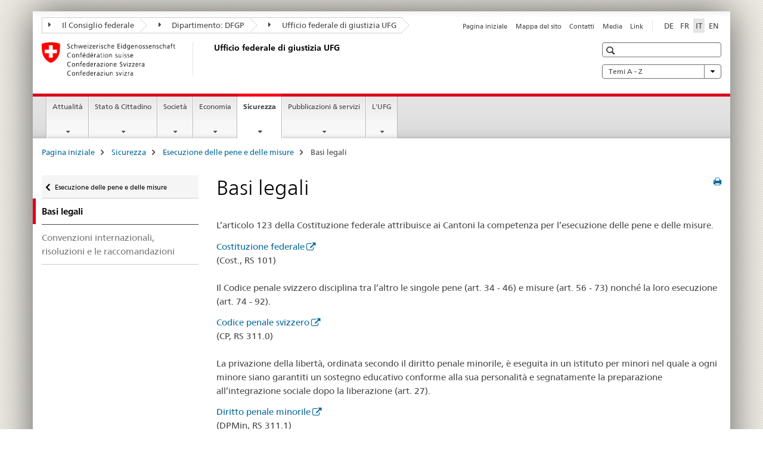

--- FILE ---
content_type: text/html;charset=utf-8
request_url: https://www.rhf.admin.ch/bj/it/home/sicherheit/smv/rechtsgrundlagen.html
body_size: 12965
content:

<!DOCTYPE HTML>
<!--[if lt IE 7 ]> <html lang="it" class="no-js ie6 oldie"> <![endif]-->
<!--[if IE 7 ]> <html lang="it" class="no-js ie7 oldie"> <![endif]-->
<!--[if IE 8 ]> <html lang="it" class="no-js ie8 oldie"> <![endif]-->
<!--[if IE 9 ]> <html lang="it" class="no-js ie9"> <![endif]-->
<!--[if gt IE 9 ]><!--><html lang="it" class="no-js no-ie"> <!--<![endif]-->


    
<head>
    
    


	
	
		<title>Basi legali</title>
	
	


<meta charset="utf-8" />
<meta http-equiv="X-UA-Compatible" content="IE=edge" />
<meta name="viewport" content="width=device-width, initial-scale=1.0" />
<meta http-equiv="cleartype" content="on" />


	<meta name="msapplication-TileColor" content="#ffffff"/>
	<meta name="msapplication-TileImage" content="/etc/designs/core/frontend/guidelines/img/ico/mstile-144x144.png"/>
	<meta name="msapplication-config" content="/etc/designs/core/frontend/guidelines/img/ico/browserconfig.xml"/>



	
	
		
	


	<meta name="keywords" content="Articolo" />




<meta name="language" content="it" />
<meta name="author" content="Ufficio federale di giustizia " />




	<!-- current page in other languages -->
	
		<link rel="alternate" type="text/html" href="/bj/de/home/sicherheit/smv/rechtsgrundlagen.html" hreflang="de" lang="de"/>
	
		<link rel="alternate" type="text/html" href="/bj/en/home/sicherheit/smv/rechtsgrundlagen.html" hreflang="en" lang="en"/>
	
		<link rel="alternate" type="text/html" href="/bj/it/home/sicherheit/smv/rechtsgrundlagen.html" hreflang="it" lang="it"/>
	
		<link rel="alternate" type="text/html" href="/bj/fr/home/sicherheit/smv/rechtsgrundlagen.html" hreflang="fr" lang="fr"/>
	




	<meta name="twitter:card" content="summary"/>
	
	
		<meta property="og:url" content="https://www.ejpd.admin.ch/bj/it/home/sicherheit/smv/rechtsgrundlagen.html"/>
	
	<meta property="og:type" content="article"/>
	
		<meta property="og:title" content="Basi legali"/>
	
	
	






    









	<!--style type="text/css" id="antiClickjack">body{display:none !important;}</style-->
	<script type="text/javascript">

		var styleElement = document.createElement('STYLE');
		styleElement.setAttribute('id', 'antiClickjack');
		styleElement.setAttribute('type', 'text/css');
		styleElement.innerHTML = 'body {display:none !important;}';
		document.getElementsByTagName('HEAD')[0].appendChild(styleElement);

		if (self === top) {
			var antiClickjack = document.getElementById("antiClickjack");
			antiClickjack.parentNode.removeChild(antiClickjack);
		} else {
			top.location = self.location;
		}
	</script>




<script src="/etc.clientlibs/clientlibs/granite/jquery.min.js"></script>
<script src="/etc.clientlibs/clientlibs/granite/utils.min.js"></script>



	<script>
		Granite.I18n.init({
			locale: "it",
			urlPrefix: "/libs/cq/i18n/dict."
		});
	</script>



	<link rel="stylesheet" href="/etc/designs/core/frontend/guidelines.min.css" type="text/css">

	<link rel="stylesheet" href="/etc/designs/core/frontend/modules.min.css" type="text/css">

	
	<link rel="shortcut icon" href="/etc/designs/core/frontend/guidelines/img/ico/favicon.ico">
	<link rel="apple-touch-icon" sizes="57x57" href="/etc/designs/core/frontend/guidelines/img/ico/apple-touch-icon-57x57.png"/>
	<link rel="apple-touch-icon" sizes="114x114" href="/etc/designs/core/frontend/guidelines/img/ico/apple-touch-icon-114x114.png"/>
	<link rel="apple-touch-icon" sizes="72x72" href="/etc/designs/core/frontend/guidelines/img/ico/apple-touch-icon-72x72.png"/>
	<link rel="apple-touch-icon" sizes="144x144" href="/etc/designs/core/frontend/guidelines/img/ico/apple-touch-icon-144x144.png"/>
	<link rel="apple-touch-icon" sizes="60x60" href="/etc/designs/core/frontend/guidelines/img/ico/apple-touch-icon-60x60.png"/>
	<link rel="apple-touch-icon" sizes="120x120" href="/etc/designs/core/frontend/guidelines/img/ico/apple-touch-icon-120x120.png"/>
	<link rel="apple-touch-icon" sizes="76x76" href="/etc/designs/core/frontend/guidelines/img/ico/apple-touch-icon-76x76.png"/>
	<link rel="icon" type="image/png" href="/etc/designs/core/frontend/guidelines/img/ico/favicon-96x96.png" sizes="96x96"/>
	<link rel="icon" type="image/png" href="/etc/designs/core/frontend/guidelines/img/ico/favicon-16x16.png" sizes="16x16"/>
	<link rel="icon" type="image/png" href="/etc/designs/core/frontend/guidelines/img/ico/favicon-32x32.png" sizes="32x32"/>







	<!--[if lt IE 9]>
		<script src="https://cdnjs.cloudflare.com/polyfill/v2/polyfill.js?version=4.8.0"></script>
	<![endif]-->



    



    
        

	

    

</head>


    

<body class="mod mod-layout   skin-layout-template-contentpagewide" data-glossary="/bj/it/home.glossaryjs.json">

<div class="mod mod-contentpage">
<ul class="access-keys" role="navigation">
    <li><a href="/bj/it/home.html" accesskey="0">Homepage</a></li>
    
    <li><a href="#main-navigation" accesskey="1">Main navigation</a></li>
    
    
    <li><a href="#content" accesskey="2">Content area</a></li>
    
    
    <li><a href="#site-map" accesskey="3">Sitemap</a></li>
    
    
    <li><a href="#search-field" accesskey="4">Search</a></li>
    
</ul>
</div>

<!-- begin: container -->
<div class="container container-main">

    


<header style="background-size: cover; background-image:" role="banner">
	

	<div class="clearfix">
		
			


	



	<nav class="navbar treecrumb pull-left">

		
		
			<h2 class="sr-only">Ufficio federale di giustizia UFG</h2>
		

		
			
				<ul class="nav navbar-nav">
				

						

						
						<li class="dropdown">
							
							
								
									<a id="federalAdministration-dropdown" href="#" aria-label="Il Consiglio federale" class="dropdown-toggle" data-toggle="dropdown"><span class="icon icon--right"></span> Il Consiglio federale</a>
								
								
							

							
								
								<ul class="dropdown-menu" role="menu" aria-labelledby="federalAdministration-dropdown">
									
										
										<li class="dropdown-header">
											
												
													<a href="http://www.admin.ch/" aria-label="Le autorità federali della Confederazione Svizzera" target="_blank" title="">Le autorità federali della Confederazione Svizzera</a>
												
												
											

											
											
												
													<ul>
														<li>
															
																
																
																
																	<a href="http://www.bk.admin.ch/" aria-label="CaF: Cancelleria federale" target="_blank" title=""> CaF: Cancelleria federale</a>
																
															
														</li>
													</ul>
												
											
												
													<ul>
														<li>
															
																
																
																
																	<a href="http://www.eda.admin.ch/" aria-label="DFAE: Dipartimento federale degli affari esteri" target="_blank" title=""> DFAE: Dipartimento federale degli affari esteri</a>
																
															
														</li>
													</ul>
												
											
												
													<ul>
														<li>
															
																
																
																
																	<a href="http://www.edi.admin.ch/" aria-label="DFI: Dipartimento federale dell&#39;interno" target="_blank" title=""> DFI: Dipartimento federale dell&#39;interno</a>
																
															
														</li>
													</ul>
												
											
												
													<ul>
														<li>
															
																
																
																
																	<a href="http://www.ejpd.admin.ch/" aria-label="DFGP: Dipartimento federale di giustizia e polizia" target="_blank" title=""> DFGP: Dipartimento federale di giustizia e polizia</a>
																
															
														</li>
													</ul>
												
											
												
													<ul>
														<li>
															
																
																
																
																	<a href="http://www.vbs.admin.ch/" aria-label="DDPS: Dipartimento federale della difesa, della protezione della popolazione e dello sport" target="_blank" title=""> DDPS: Dipartimento federale della difesa, della protezione della popolazione e dello sport</a>
																
															
														</li>
													</ul>
												
											
												
													<ul>
														<li>
															
																
																
																
																	<a href="http://www.efd.admin.ch/" aria-label="DFF: Dipartimento federale delle finanze" target="_blank" title=""> DFF: Dipartimento federale delle finanze</a>
																
															
														</li>
													</ul>
												
											
												
													<ul>
														<li>
															
																
																
																
																	<a href="https://www.wbf.admin.ch/" aria-label="DEFR: Dipartimento federale dell&#39;economia, della formazione e della ricerca" target="_blank" title=""> DEFR: Dipartimento federale dell&#39;economia, della formazione e della ricerca</a>
																
															
														</li>
													</ul>
												
											
												
													<ul>
														<li>
															
																
																
																
																	<a href="http://www.uvek.admin.ch/" aria-label="DATEC: Dipartimento federale dell&#39;ambiente, dei trasporti, dell&#39;energia e delle comunicazioni" target="_blank" title=""> DATEC: Dipartimento federale dell&#39;ambiente, dei trasporti, dell&#39;energia e delle comunicazioni</a>
																
															
														</li>
													</ul>
												
											
										</li>
									
								</ul>
							
						</li>
					

						

						
						<li class="dropdown">
							
							
								
									<a id="departement-dropdown" href="#" aria-label="Dipartimento: DFGP" class="dropdown-toggle" data-toggle="dropdown"><span class="icon icon--right"></span> Dipartimento: DFGP</a>
								
								
							

							
								
								<ul class="dropdown-menu" role="menu" aria-labelledby="departement-dropdown">
									
										
										<li class="dropdown-header">
											
												
													<a href="http://www.ejpd.admin.ch/" aria-label="DFGP: Dipartimento federale di giustizia e polizia" target="_blank" title="">DFGP: Dipartimento federale di giustizia e polizia</a>
												
												
											

											
											
												
													<ul>
														<li>
															
																
																
																
																	<a href="/bj/it/home.html" aria-label="UFG: Ufficio federale di giustizia" data-skipextcss="true" target="_blank"> UFG: Ufficio federale di giustizia</a>
																
															
														</li>
													</ul>
												
											
												
													<ul>
														<li>
															
																
																
																
																	<a href="http://www.fedpol.admin.ch/content/fedpol/it/home.html" aria-label="fedpol: Ufficio federale di polizia" target="_blank" title=""> fedpol: Ufficio federale di polizia</a>
																
															
														</li>
													</ul>
												
											
												
													<ul>
														<li>
															
																
																
																
																	<a href="https://www.sem.admin.ch/sem/it/home.html" aria-label="SEM: Segreteria di Stato della migrazione" target="_blank" title=""> SEM: Segreteria di Stato della migrazione</a>
																
															
														</li>
													</ul>
												
											
												
													<ul>
														<li>
															
																
																
																
																	<a href="http://www.esbk.admin.ch/content/esbk/it/home.html" aria-label="CFCG: Commissione federale delle case da gioco" target="_blank" title=""> CFCG: Commissione federale delle case da gioco</a>
																
															
														</li>
													</ul>
												
											
												
													<ul>
														<li>
															
																
																
																
																	<a href="http://www.eschk.admin.ch/content/eschk/it/home.html" aria-label="CAF: Commissione arbitrale federale per la gestione dei diritti d&#39;autore e dei diritti affini" target="_blank" title=""> CAF: Commissione arbitrale federale per la gestione dei diritti d&#39;autore e dei diritti affini</a>
																
															
														</li>
													</ul>
												
											
												
													<ul>
														<li>
															
																
																
																
																	<a href="http://www.nkvf.admin.ch/content/nkvf/it/home.html" aria-label="CNPT: Commissione nazionale per la prevenzione della tortura" target="_blank" title=""> CNPT: Commissione nazionale per la prevenzione della tortura</a>
																
															
														</li>
													</ul>
												
											
												
													<ul>
														<li>
															
																
																
																
																	<a href="http://www.ipi.ch/it.html" aria-label="IPI: Instituto Federale della Proprietà Intellettuale" target="_blank" title=""> IPI: Instituto Federale della Proprietà Intellettuale</a>
																
															
														</li>
													</ul>
												
											
												
													<ul>
														<li>
															
																
																
																
																	<a href="http://www.isdc.ch/it/" aria-label="ISDC: Istituto svizzero di diritto comparato" target="_blank" title=""> ISDC: Istituto svizzero di diritto comparato</a>
																
															
														</li>
													</ul>
												
											
												
													<ul>
														<li>
															
																
																
																
																	<a href="http://www.metas.ch/" aria-label="METAS: Istituto federale di metrologia" target="_blank" title=""> METAS: Istituto federale di metrologia</a>
																
															
														</li>
													</ul>
												
											
												
													<ul>
														<li>
															
																
																
																
																	<a href="https://www.rab-asr.ch/" aria-label="ASR: Autorità federale di sorveglianza dei revisori" target="_blank" title=""> ASR: Autorità federale di sorveglianza dei revisori</a>
																
															
														</li>
													</ul>
												
											
												
													<ul>
														<li>
															
																
																
																
																	<a href="http://www.isc-ejpd.admin.ch/content/isc/it/home.html" aria-label="CSI-DFGP: Centro servizi informatici" target="_blank" title=""> CSI-DFGP: Centro servizi informatici</a>
																
															
														</li>
													</ul>
												
											
												
													<ul>
														<li>
															
																
																
																
																	<a href="https://www.li.admin.ch/it/index.html" aria-label="Servizio Sorveglianza della corrispondenza postale e del traffico delle telecomunicazioni" target="_blank" title=""> Servizio Sorveglianza della corrispondenza postale e del traffico delle telecomunicazioni</a>
																
															
														</li>
													</ul>
												
											
										</li>
									
								</ul>
							
						</li>
					

						

						
						<li class="dropdown">
							
							
								
								
									<a id="federalOffice-dropdown" href="#" aria-label="Ufficio federale di giustizia UFG" class="dropdown-toggle"><span class="icon icon--right"></span> Ufficio federale di giustizia UFG</a>
								
							

							
						</li>
					
				</ul>
			
			
		
	</nav>




		

		
<!-- begin: metanav -->
<section class="nav-services clearfix">
	
	
		


	
	<h2>Basi legali</h2>

	

		
		

		<nav class="nav-lang">
			<ul>
				
					<li>
						
							
							
								<a href="/bj/de/home/sicherheit/smv/rechtsgrundlagen.html" lang="de" title="tedesco" aria-label="tedesco">DE</a>
							
							
						
					</li>
				
					<li>
						
							
							
								<a href="/bj/fr/home/sicherheit/smv/rechtsgrundlagen.html" lang="fr" title="francese" aria-label="francese">FR</a>
							
							
						
					</li>
				
					<li>
						
							
								<a class="active" lang="it" title="italiano selected" aria-label="italiano selected">IT</a>
							
							
							
						
					</li>
				
					<li>
						
							
							
								<a href="/bj/en/home/sicherheit/smv/rechtsgrundlagen.html" lang="en" title="inglese" aria-label="inglese">EN</a>
							
							
						
					</li>
				
			</ul>
		</nav>

	


		
		

    
        
            
            

                
                <h2 class="sr-only">Service navigation</h2>

                <nav class="nav-service">
                    <ul>
                        
                        
                            <li><a href="/bj/it/home.html" title="Pagina iniziale" aria-label="Pagina iniziale" data-skipextcss="true">Pagina iniziale</a></li>
                        
                            <li><a href="/bj/it/home/sitemap.html" title="Mappa del sito" aria-label="Mappa del sito" data-skipextcss="true">Mappa del sito</a></li>
                        
                            <li><a href="/bj/it/home/das-bj/kontakt.html" title="Contatti" aria-label="Contatti" data-skipextcss="true">Contatti</a></li>
                        
                            <li><a href="/bj/it/home/das-bj/kontakt/medienstelle.html" title="Media" aria-label="Media" data-skipextcss="true">Media</a></li>
                        
                            <li><a href="/bj/it/home/das-bj/links.html" title="Link" aria-label="Link" data-skipextcss="true">Link</a></li>
                        
                    </ul>
                </nav>

            
        
    


	
	
</section>
<!-- end: metanav -->

	</div>

	
		

	
	
		
<div class="mod mod-logo">
    
        
        
            
                <a href="/bj/it/home.html" class="brand  hidden-xs" id="logo" title="Pagina iniziale" aria-label="Pagina iniziale">
                    
                        
                            <img src="/bj/it/_jcr_content/logo/image.imagespooler.png/1591345453122/logo.png" alt="Ufficio federale di giustizia UFG"/>
                        
                        
                    
                    <h2 id="logo-desktop-departement">Ufficio federale di giustizia UFG
                    </h2>
                </a>
                
            
        
    
</div>

	


	

 	
		


	



	
	
		

<div class="mod mod-searchfield">

	
		

		
			

			<!-- begin: sitesearch desktop-->
			<div class="mod mod-searchfield global-search global-search-standard">
				<form action="/bj/it/home/suche.html" class="form-horizontal form-search pull-right">
					<h2 class="sr-only">Ricerca</h2>
					<label for="search-field" class="sr-only"></label>
					<input id="search-field" name="query" class="form-control search-field" type="text" placeholder=""/>
                    <button class="icon icon--search icon--before" tabindex="0" role="button">
                        <span class="sr-only"></span>
                    </button>
                    <button class="icon icon--close icon--after search-reset" tabindex="0" role="button"><span class="sr-only"></span></button>
					<div class="search-results">
						<div class="search-results-list"></div>
					</div>
				</form>
			</div>
			<!-- end: sitesearch desktop-->

		
	

</div>

	



	

	
		


	

<div class="mod mod-themes">
	

		<nav class="navbar yamm yamm--select ddl-to-modal">
			<h2 class="sr-only">Temi A - Z</h2>
			<ul>
				<!-- Init dropdown with the `pull-right` class if you want to have your Topics select on the right -->
				<li class="dropdown pull-right">
					<a href="#" class="dropdown-toggle" data-toggle="dropdown">
						Temi A - Z <span class="icon icon--bottom"></span>
					</a>
					<!-- begin: flyout -->
					<ul class="dropdown-menu">
						<li>
							<!-- The `yamm-content` can contain any kind of content like tab, table, list, article... -->
							<div class="yamm-content container-fluid">

								
								<div class="row">
									<div class="col-sm-12">
										<button class="yamm-close btn btn-link icon icon--after icon--close pull-right">
											Chiudi
										</button>
									</div>
								</div>

								
				                <ul class="nav nav-tabs">
				                	
				                	
				                		<li><a href="#mf_keywords_tab" data-toggle="tab" data-url="/bj/it/_jcr_content/themes.keywordsinit.html">Parole chiave</a></li>
				                	
				                	
				                </ul>

				                
				                <div class="tab-content">
								

								
								
									<div class="tab-pane" id="mf_keywords_tab"></div>
									<h2 class="sr-only visible-print-block">Parole chiave</h2>
								

								
								
								</div>
							</div>
						</li>
					</ul>
				</li>
			</ul>
		</nav>


</div>






	

 	


</header>



    


	
	
		

<div class="mod mod-mainnavigation">

	<!-- begin: mainnav -->
	<div class="nav-main yamm navbar" id="main-navigation">

		<h2 class="sr-only">
			Navigation
		</h2>

		
			


<!-- mobile mainnav buttonbar -->
 <section class="nav-mobile">
	<div class="table-row">
		<div class="nav-mobile-header">
			<div class="table-row">
				<span class="nav-mobile-logo">
					
						
						
							<img src="/etc/designs/core/frontend/guidelines/img/swiss.svg" onerror="this.onerror=null; this.src='/etc/designs/core/frontend/guidelines/img/swiss.png'" alt="Ufficio federale di giustizia "/>
						
					
				</span>
				<h2>
					<a href="/bj/it/home.html" title="Pagina iniziale" aria-label="Pagina iniziale">Ufficio federale di giustizia</a>
				</h2>
			</div>
		</div>
		<div class="table-cell dropdown">
			<a href="#" class="nav-mobile-menu dropdown-toggle" data-toggle="dropdown">
				<span class="icon icon--menu"></span>
			</a>
			<div class="drilldown dropdown-menu" role="menu">
				<div class="drilldown-container">
					<nav class="nav-page-list">
						
							<ul aria-controls="submenu">
								
									
									
										<li>
											
												
												
													<a href="/bj/it/home/aktuell.html">Attualità</a>
												
											
										</li>
									
								
							</ul>
						
							<ul aria-controls="submenu">
								
									
									
										<li>
											
												
												
													<a href="/bj/it/home/staat.html">Stato &amp; Cittadino</a>
												
											
										</li>
									
								
							</ul>
						
							<ul aria-controls="submenu">
								
									
									
										<li>
											
												
												
													<a href="/bj/it/home/gesellschaft.html">Società</a>
												
											
										</li>
									
								
							</ul>
						
							<ul aria-controls="submenu">
								
									
									
										<li>
											
												
												
													<a href="/bj/it/home/wirtschaft.html">Economia</a>
												
											
										</li>
									
								
							</ul>
						
							<ul aria-controls="submenu">
								
									
									
										<li>
											
												
												
													<a href="/bj/it/home/sicherheit.html">Sicurezza</a>
												
											
										</li>
									
								
							</ul>
						
							<ul aria-controls="submenu">
								
									
									
										<li>
											
												
												
													<a href="/bj/it/home/publiservice.html">Pubblicazioni &amp; servizi</a>
												
											
										</li>
									
								
							</ul>
						
							<ul aria-controls="submenu">
								
									
									
										<li>
											
												
												
													<a href="/bj/it/home/das-bj.html">L&#39;UFG</a>
												
											
										</li>
									
								
							</ul>
						

						<button class="yamm-close-bottom" aria-label="Chiudere">
							<span class="icon icon--top" aria-hidden="true"></span>
						</button>
					</nav>
				</div>
			</div>
		</div>
		<div class="table-cell dropdown">
			<a href="#" class="nav-mobile-menu dropdown-toggle" data-toggle="dropdown">
				<span class="icon icon--search"></span>
			</a>
			<div class="dropdown-menu" role="menu">
				
				



	
		


<div class="mod mod-searchfield">

    
        <div class="mod mod-searchfield global-search global-search-mobile">
            <form action="/bj/it/home/suche.html" class="form  mod-searchfield-mobile" role="form">
                <h2 class="sr-only">Ricerca</h2>
                <label for="search-field-phone" class="sr-only">
                    
                </label>
                <input id="search-field-phone" name="query" class="search-input form-control" type="text" placeholder=""/>
                <button class="icon icon--search icon--before" tabindex="0" role="button">
                    <span class="sr-only"></span>
                </button>
                <button class="icon icon--close icon--after search-reset" tabindex="0" role="button"><span class="sr-only"></span></button>

                <div class="search-results">
                    <div class="search-results-list"></div>
                </div>
            </form>
        </div>
    

</div>

	
	


				
			</div>
		</div>
	</div>
</section>

		

		
		<ul class="nav navbar-nav" aria-controls="submenu">

			
			

				
                
				

				<li class="dropdown yamm-fw  ">
					
						
			      		
							<a href="/bj/it/home/aktuell.html" aria-label="Attualità" class="dropdown-toggle" data-toggle="dropdown" data-url="/bj/it/home/aktuell/_jcr_content/par.html">Attualità</a>
							
							<ul class="dropdown-menu" role="menu" aria-controls="submenu">
								<li>
									<div class="yamm-content container-fluid">
										<div class="row">
											<div class="col-sm-12">
												<button class="yamm-close btn btn-link icon icon--after icon--close pull-right">Chiudere</button>
											</div>
										</div>
										<div class="row">
											<div class="col-md-12 main-column">

											</div>
										</div>
										<br><br><br>
										<button class="yamm-close-bottom" aria-label="Chiudere"><span class="icon icon--top"></span></button>
									</div>
								</li>
							</ul>
						
					
				</li>
			

				
                
				

				<li class="dropdown yamm-fw  ">
					
						
			      		
							<a href="/bj/it/home/staat.html" aria-label="Stato &amp; Cittadino" class="dropdown-toggle" data-toggle="dropdown" data-url="/bj/it/home/staat/_jcr_content/par.html">Stato &amp; Cittadino</a>
							
							<ul class="dropdown-menu" role="menu" aria-controls="submenu">
								<li>
									<div class="yamm-content container-fluid">
										<div class="row">
											<div class="col-sm-12">
												<button class="yamm-close btn btn-link icon icon--after icon--close pull-right">Chiudere</button>
											</div>
										</div>
										<div class="row">
											<div class="col-md-12 main-column">

											</div>
										</div>
										<br><br><br>
										<button class="yamm-close-bottom" aria-label="Chiudere"><span class="icon icon--top"></span></button>
									</div>
								</li>
							</ul>
						
					
				</li>
			

				
                
				

				<li class="dropdown yamm-fw  ">
					
						
			      		
							<a href="/bj/it/home/gesellschaft.html" aria-label="Società" class="dropdown-toggle" data-toggle="dropdown" data-url="/bj/it/home/gesellschaft/_jcr_content/par.html">Società</a>
							
							<ul class="dropdown-menu" role="menu" aria-controls="submenu">
								<li>
									<div class="yamm-content container-fluid">
										<div class="row">
											<div class="col-sm-12">
												<button class="yamm-close btn btn-link icon icon--after icon--close pull-right">Chiudere</button>
											</div>
										</div>
										<div class="row">
											<div class="col-md-12 main-column">

											</div>
										</div>
										<br><br><br>
										<button class="yamm-close-bottom" aria-label="Chiudere"><span class="icon icon--top"></span></button>
									</div>
								</li>
							</ul>
						
					
				</li>
			

				
                
				

				<li class="dropdown yamm-fw  ">
					
						
			      		
							<a href="/bj/it/home/wirtschaft.html" aria-label="Economia" class="dropdown-toggle" data-toggle="dropdown" data-url="/bj/it/home/wirtschaft/_jcr_content/par.html">Economia</a>
							
							<ul class="dropdown-menu" role="menu" aria-controls="submenu">
								<li>
									<div class="yamm-content container-fluid">
										<div class="row">
											<div class="col-sm-12">
												<button class="yamm-close btn btn-link icon icon--after icon--close pull-right">Chiudere</button>
											</div>
										</div>
										<div class="row">
											<div class="col-md-12 main-column">

											</div>
										</div>
										<br><br><br>
										<button class="yamm-close-bottom" aria-label="Chiudere"><span class="icon icon--top"></span></button>
									</div>
								</li>
							</ul>
						
					
				</li>
			

				
                
				

				<li class="dropdown yamm-fw  current">
					
						
			      		
							<a href="/bj/it/home/sicherheit.html" aria-label="Sicurezza" class="dropdown-toggle" data-toggle="dropdown" data-url="/bj/it/home/sicherheit/_jcr_content/par.html">Sicurezza<span class="sr-only">current page</span></a>
							
							<ul class="dropdown-menu" role="menu" aria-controls="submenu">
								<li>
									<div class="yamm-content container-fluid">
										<div class="row">
											<div class="col-sm-12">
												<button class="yamm-close btn btn-link icon icon--after icon--close pull-right">Chiudere</button>
											</div>
										</div>
										<div class="row">
											<div class="col-md-12 main-column">

											</div>
										</div>
										<br><br><br>
										<button class="yamm-close-bottom" aria-label="Chiudere"><span class="icon icon--top"></span></button>
									</div>
								</li>
							</ul>
						
					
				</li>
			

				
                
				

				<li class="dropdown yamm-fw  ">
					
						
			      		
							<a href="/bj/it/home/publiservice.html" aria-label="Pubblicazioni &amp; servizi" class="dropdown-toggle" data-toggle="dropdown" data-url="/bj/it/home/publiservice/_jcr_content/par.html">Pubblicazioni &amp; servizi</a>
							
							<ul class="dropdown-menu" role="menu" aria-controls="submenu">
								<li>
									<div class="yamm-content container-fluid">
										<div class="row">
											<div class="col-sm-12">
												<button class="yamm-close btn btn-link icon icon--after icon--close pull-right">Chiudere</button>
											</div>
										</div>
										<div class="row">
											<div class="col-md-12 main-column">

											</div>
										</div>
										<br><br><br>
										<button class="yamm-close-bottom" aria-label="Chiudere"><span class="icon icon--top"></span></button>
									</div>
								</li>
							</ul>
						
					
				</li>
			

				
                
				

				<li class="dropdown yamm-fw  ">
					
						
			      		
							<a href="/bj/it/home/das-bj.html" aria-label="L&#39;UFG" class="dropdown-toggle" data-toggle="dropdown" data-url="/bj/it/home/das-bj/_jcr_content/par.html">L&#39;UFG</a>
							
							<ul class="dropdown-menu" role="menu" aria-controls="submenu">
								<li>
									<div class="yamm-content container-fluid">
										<div class="row">
											<div class="col-sm-12">
												<button class="yamm-close btn btn-link icon icon--after icon--close pull-right">Chiudere</button>
											</div>
										</div>
										<div class="row">
											<div class="col-md-12 main-column">

											</div>
										</div>
										<br><br><br>
										<button class="yamm-close-bottom" aria-label="Chiudere"><span class="icon icon--top"></span></button>
									</div>
								</li>
							</ul>
						
					
				</li>
			
		</ul>
	</div>
</div>

	



    

<!-- begin: main -->
<div class="container-fluid hidden-xs">
	<div class="row">
		<div class="col-sm-12">
			
	


<div class="mod mod-breadcrumb">
	<h2 id="br1" class="sr-only">Breadcrumb</h2>
	<ol class="breadcrumb" role="menu" aria-labelledby="br1">
		
			<li><a href="/bj/it/home.html" title="Pagina iniziale" aria-label="Pagina iniziale">Pagina iniziale</a><span class="icon icon--greater"></span></li>
		
			<li><a href="/bj/it/home/sicherheit.html" title="Sicurezza" aria-label="Sicurezza">Sicurezza</a><span class="icon icon--greater"></span></li>
		
			<li><a href="/bj/it/home/sicherheit/smv.html" title="Esecuzione delle pene e delle misure" aria-label="Esecuzione delle pene e delle misure">Esecuzione delle pene e delle misure</a><span class="icon icon--greater"></span></li>
		
		<li class="active" role="presentation">Basi legali</li>
	</ol>
</div>

	
		</div>
	</div>
</div>



	
	
		<div class="container-fluid">
			

<div class="row">
	<div class="col-sm-4 col-md-3 drilldown">
		

<div class="mod mod-leftnavigation">

		<a href="#collapseSubNav" data-toggle="collapse" class="collapsed visible-xs">Unternavigation</a>
		<div class="drilldown-container">
			<nav class="nav-page-list">
				
					<a href="/bj/it/home/sicherheit/smv.html" class="icon icon--before icon--less visible-xs">Ritornare</a>

					<a href="/bj/it/home/sicherheit/smv.html" class="icon icon--before icon--less"><span class="sr-only">Ritornare </span>Esecuzione delle pene e delle misure</a>
				
				<ul>
					
						
							
								<li class="list-emphasis active">
									<span>Basi legali</span> <span class="sr-only"></span>
								</li>
							
							
						
					

					
					
					

					
						
							
							
								
									
									
										<li>
											<a href="/bj/it/home/sicherheit/smv/rechtsgrundlagen/international.html">Convenzioni internazionali, risoluzioni e le raccomandazioni</a>
										</li>
									
								
							
						
					
				</ul>
			</nav>
		</div>

</div>

	</div>
	<div class="col-sm-8 col-md-9 main-column main-content js-glossary-context" id="content">
    	

<div class="visible-xs visible-sm">
	<p><a href="#context-sidebar" class="icon icon--before icon--root">Navigazione</a></p>
</div>

<div class="contentHead">
	



<div class="mod mod-backtooverview">
	
</div>


	
	


	
	
		<a href="javascript:$.printPreview.printPreview()" onclick="" class="icon icon--before icon--print pull-right" title="Stampa la pagina"></a>
	




	
	

<div class="mod mod-contentpage">
    <h1 class="text-inline">Basi legali</h1>
</div>

</div>	












    <div class="multilist " id="id_7b015dc4da448a3af56da6b635aafb25-box">

        

        
            <p class="multilist-description ">L’articolo 123 della Costituzione federale attribuisce ai Cantoni la competenza per l’esecuzione delle pene e delle misure.</p>
        

        <div class="" id="id_7b015dc4da448a3af56da6b635aafb25-box-content">
            <ul class="list-unstyled ">
                
                    <li class="line">
                        
                        
                        
                        
                        <a data-no-replace class=" icon icon--after icon--external" href="https://www.fedlex.admin.ch/eli/cc/1999/404/it#a123" target="_blank" title="">Costituzione federale</a>
                        
                            <p>(Cost., RS 101)</p>
                        
                    </li>
                
            </ul>

            
        </div>

    </div>
    <link rel="stylesheet" href="/etc/designs/core/frontend/modules/multilist.min.css" type="text/css">
<script src="/etc/designs/core/frontend/modules/multilist.min.js"></script>


    <script type="text/javascript">
        $(document).ready(function () {
            Namics.multilist.init();
        });
    </script>










    <div class="multilist " id="id_80f0e6515f06d78ee55d1b6e62619826-box">

        
            <h3>
                
                    
                     
                
            </h3>
        

        
            <p class="multilist-description ">Il Codice penale svizzero disciplina tra l’altro le singole pene (art. 34 - 46) e misure (art. 56 - 73) nonché la loro esecuzione (art. 74 - 92). </p>
        

        <div class="" id="id_80f0e6515f06d78ee55d1b6e62619826-box-content">
            <ul class="list-unstyled ">
                
                    <li class="line">
                        
                        
                        
                        
                        <a data-no-replace class=" icon icon--after icon--external" href="https://www.fedlex.admin.ch/eli/cc/54/757_781_799/it" target="_blank" title="">Codice penale svizzero</a>
                        
                            <p>(CP, RS 311.0)</p>
                        
                    </li>
                
            </ul>

            
        </div>

    </div>
    

    <script type="text/javascript">
        $(document).ready(function () {
            Namics.multilist.init();
        });
    </script>










    <div class="multilist " id="id_43f6d551b19d68539d8371f3db0587e7-box">

        
            <h3>
                
                    
                     
                
            </h3>
        

        
            <p class="multilist-description ">La privazione della libertà, ordinata secondo il diritto penale minorile, è eseguita in un istituto per minori nel quale a ogni minore siano garantiti un sostegno educativo conforme alla sua personalità e segnatamente la preparazione all’integrazione sociale dopo la liberazione (art. 27).</p>
        

        <div class="" id="id_43f6d551b19d68539d8371f3db0587e7-box-content">
            <ul class="list-unstyled ">
                
                    <li class="line">
                        
                        
                        
                        
                        <a data-no-replace class=" icon icon--after icon--external" href="https://www.fedlex.admin.ch/eli/cc/2006/551/it" target="_blank" title="">Diritto penale minorile</a>
                        
                            <p>(DPMin, RS 311.1)</p>
                        
                    </li>
                
            </ul>

            
        </div>

    </div>
    

    <script type="text/javascript">
        $(document).ready(function () {
            Namics.multilist.init();
        });
    </script>










    <div class="multilist " id="id_39026cbc58f1a370234530b7e1a0458e-box">

        

        
            <p class="multilist-description ">La Confederazione può emanare prescrizioni in materia di esecuzione delle pene e delle misure e svolge un ruolo attivo, segnatamente versando sussidi di costruzione agli istituti d’esecuzione per adulti, giovani adulti e minori, nonché sussidi d’esercizio agli istituti d’educazione per minorenni e sussidi a progetti sperimentali. Le condizioni per il versamento di questi sussidi sono disciplinate nei seguenti atti normativi: </p>
        

        <div class="" id="id_39026cbc58f1a370234530b7e1a0458e-box-content">
            <ul class="list-unstyled ">
                
                    <li class="">
                        
                        
                        
                        
                        <a data-no-replace class=" icon icon--after icon--external" href="https://www.fedlex.admin.ch/eli/cc/1986/1934_1934_1934/it" target="_blank" title="">Legge federale del sulle prestazioni della Confederazione nel campo dell’esecuzione delle pene e delle misure</a>
                        
                            <p>(LPPM, RS 341) </p>
                        
                    </li>
                
                    <li class="">
                        
                        
                        
                        
                        <a data-no-replace class=" icon icon--after icon--external" href="https://www.fedlex.admin.ch/eli/cc/2007/862/it" target="_blank" title="">Ordinanza del sulle prestazioni della Confederazione nel campo dell’esecuzione delle pene e delle misure (OPPM) </a>
                        
                            <p>(OPPM, RS 341.1) </p>
                        
                    </li>
                
                    <li class="">
                        
                        
                        
                        
                        <a data-no-replace class=" icon icon--after icon--external" href="https://www.fedlex.admin.ch/eli/cc/2011/788/it" target="_blank" title="">Ordinanza del DFGP del sui sussidi di costruzione della Confederazione agli istituti per l’esecuzione delle pene e delle misure</a>
                        
                            <p>(RS 341.14)</p>
                        
                    </li>
                
                    <li class="line">
                        
                        
                        
                        
                        <a href="/dam/bj/it/data/sicherheit/smv/rechtsgrundlagen/beitragsrichtlinien.pdf.download.pdf/beitragsrichtlinien-i.pdf" title="Direttive sui sussidi" class="icon icon--before icon--pdf">Direttive sui sussidi<span class="text-dimmed"> (PDF, 282 kB, 01.01.2024)</span></a></a>
                        
                    </li>
                
            </ul>

            
        </div>

    </div>
    

    <script type="text/javascript">
        $(document).ready(function () {
            Namics.multilist.init();
        });
    </script>










    <div class="multilist " id="id_37bbdc3493ce3a146f1c5c1e3a3f30db-box">

        

        
            <p class="multilist-description ">L’esecuzione della carcerazione preliminare, della carcerazione in vista del rinvio coatto, della carcerazione cautelativa nonché dell’allontanamento e dell’espulsione è disciplinata nei seguenti atti normativi:</p>
        

        <div class="" id="id_37bbdc3493ce3a146f1c5c1e3a3f30db-box-content">
            <ul class="list-unstyled ">
                
                    <li class="">
                        
                        
                        
                        
                        <a data-no-replace class=" icon icon--after icon--external" href="https://www.fedlex.admin.ch/eli/cc/2007/758/it" target="_blank" title="">Legge federale sugli stranieri e la loro integrazione </a>
                        
                            <p>(LStrI, RS 142.20)</p>
                        
                    </li>
                
                    <li class="">
                        
                        
                        
                        
                        <a data-no-replace class=" icon icon--after icon--external" href="https://www.fedlex.admin.ch/eli/cc/1999/358/it" target="_blank" title="">Legge sull'asilo</a>
                        
                            <p>(LAsi, RS 142.31)</p>
                        
                    </li>
                
                    <li class="">
                        
                        
                        
                        
                        <a data-no-replace class=" icon icon--after icon--external" href="https://www.fedlex.admin.ch/eli/cc/1999/357/it" target="_blank" title="">Ordinanza concernente l'esecuzione dell'allontanamento e dell'espulsione di stranieri</a>
                        
                            <p>(OEAE, RS 142.281)</p>
                        
                    </li>
                
                    <li class="line">
                        
                        
                        
                        
                        <a data-no-replace class=" icon icon--after icon--external" href="https://www.fedlex.admin.ch/eli/cc/2014/522/it" target="_blank" title="">Ordinanza del DFGP sui sussidi di costruzione della Confederazione agli istituti per l'esecuzione delle misure coercitive di diritto degli stranieri</a>
                        
                            <p>(RS 142.281.3)</p>
                        
                    </li>
                
            </ul>

            
        </div>

    </div>
    

    <script type="text/javascript">
        $(document).ready(function () {
            Namics.multilist.init();
        });
    </script>










    <div class="multilist " id="id_448ccbb3ab62a2d3a2a1d34cacd17285-box">

        

        

        <div class="" id="id_448ccbb3ab62a2d3a2a1d34cacd17285-box-content">
            <ul class="list-unstyled ">
                
                    <li class="line">
                        
                        
                        
                        
                        <a data-no-replace class="" href="/bj/en/home/sicherheit/smv/rechtsgrundlagen/international.html">Convenzioni internazionali, risoluzioni e le raccomandazioni</a>
                        
                    </li>
                
                    <li class="line">
                        
                        
                        
                        
                        <a data-no-replace class=" icon icon--after icon--external" href="https://www.skjv.ch/it/esecuzione-delle-sanzioni-penali/la-soft-law-nellesecuzione-penale" target="_blank" title="">Soft law nell’esecuzione penale</a>
                        
                            <p>Panoramica del Centro svizzero di competenze in materia d’esecuzione di sanzioni penali CSCSP</p>
                        
                    </li>
                
            </ul>

            
        </div>

    </div>
    

    <script type="text/javascript">
        $(document).ready(function () {
            Namics.multilist.init();
        });
    </script>






    
        
    


		






<div class="mod mod-backtooverview">
	
</div>




<div class="clearfix">
	





	
	
	
		
	






	<p class="pull-left">
		
		

		
			<small>
				<span class="text-dimmed">Ultima modifica&nbsp;10.12.2025</span>
			</small>
		
	</p>


	
	


	<p class="pull-right">
		<small>
			
				<a href="#" class="icon icon--before icon--power hidden-print">
					Inizio pagina
				</a>
			
		</small>
	</p>
 
</div>


	
		


	

	
<div class="mod mod-socialshare">
	

	<div class="social-sharing" aria-labelledby="social_share">
		<label id="social_share" class="sr-only">Social share</label>
		
			<a href="#" aria-label="Facebook" data-analytics="facebook" onclick="window.open('https://www.facebook.com/sharer/sharer.php?u='+encodeURIComponent(location.href), 'share-dialog', 'width=626,height=436'); return false;">
				<img src="/etc/designs/core/frontend/guidelines/img/FB-f-Logo__blue_29.png" width="16px" height="16px" alt="">
			</a>
		
		
		
			<a href="#" aria-label="Twitter" data-analytics="twitter" onclick="window.open('http://twitter.com/share?text='+encodeURIComponent('Basi legali')+'&url='+encodeURIComponent(location.href), 'share-dialog', 'width=626,height=436'); return false;">
				<img src="/etc/designs/core/frontend/guidelines/img/Twitter_logo_blue.png" width="16px" height="16px" alt="">
			</a>
		

		
			<a href="#" aria-label="Xing" data-analytics="xing" onclick="window.open('https://www.xing.com/spi/shares/new?url='+encodeURIComponent(location.href), 'share-dialog', 'width=600,height=450'); return false;">
				<img src="/etc/designs/core/frontend/assets/img/ico-xing.png" width="16px" height="16px" alt=""/>
			</a>
		

		
			<a href="#" aria-label="LinkedIn" data-analytics="linkedin" onclick="window.open('https://www.linkedin.com/shareArticle?mini=true&url='+encodeURIComponent(location.href), 'share-dialog', 'width=600,height=450'); return false;">
				<img src="/etc/designs/core/frontend/assets/img/ico-linkedin.png" width="16px" height="16px" alt=""/>
			</a>
		
	</div>
</div>

	
	

	

    </div>

</div>

		</div>
	

<!-- end: main -->


    <span class="visible-print">https://www.ejpd.admin.ch/content/bj/it/home/sicherheit/smv/rechtsgrundlagen.html</span>

    
<footer role="contentinfo">
	<h2 class="sr-only">Footer</h2>

  

  
	<a name="context-sidebar"></a>
  

  
  

  	

    
        
            <div class="container-fluid footer-service">
                <h3>Ufficio federale di giustizia </h3>
                <nav>
                    <ul>
                        
                        
                            <li><a href="/bj/it/home.html" title="Pagina iniziale" aria-label="Pagina iniziale">Pagina iniziale</a></li>
                        
                            <li><a href="/bj/it/home/sitemap.html" title="Mappa del sito" aria-label="Mappa del sito">Mappa del sito</a></li>
                        
                            <li><a href="/bj/it/home/das-bj/kontakt.html" title="Contatti" aria-label="Contatti">Contatti</a></li>
                        
                            <li><a href="/bj/it/home/das-bj/kontakt/medienstelle.html" title="Media" aria-label="Media">Media</a></li>
                        
                            <li><a href="/bj/it/home/das-bj/links.html" title="Link" aria-label="Link">Link</a></li>
                        
                    </ul>
                </nav>
            </div>
        
    



	

    	
			
			
				
					
<div class="site-map">
	<h2 class="sr-only">Footer</h2>

	<a href="#site-map" data-target="#site-map" data-toggle="collapse" class="site-map-toggle collapsed">Sitemap</a>

	<div class="container-fluid" id="site-map">
		<div class="col-sm-6 col-md-3">
			


<div class="mod mod-linklist">
	
	



	
		
		
			
				
					
						
					
					
				

				
					
					
						<h3>Attualità</h3>
					
				

			
			
			
				
				
					<ul class="list-unstyled">
						
							<li>
								
									
										<a href="/bj/it/home/aktuell/mm.html" title="Comunicati" aria-label="Comunicati" data-skipextcss="true">Comunicati</a>
									
									
								
							</li>
						
							<li>
								
									
										<a href="/bj/it/home/aktuell/richtigstellungen.html" title="Precisazioni" aria-label="Precisazioni" data-skipextcss="true">Precisazioni</a>
									
									
								
							</li>
						
							<li>
								
									
										<a href="/bj/it/home/aktuell/reden.html" title="Discorsi &amp; Interviste" aria-label="Discorsi &amp; Interviste" data-skipextcss="true">Discorsi &amp; Interviste</a>
									
									
								
							</li>
						
							<li>
								
									
										<a href="/bj/it/home/aktuell/veranstaltungen.html" title="Manifestazioni" aria-label="Manifestazioni" data-skipextcss="true">Manifestazioni</a>
									
									
								
							</li>
						
					</ul>
				
			
			
		
	



	
</div>

		</div>
		<div class="col-sm-6 col-md-3">
			


<div class="mod mod-linklist">
	
	



	
		
		
			
				
					
						
					
					
				

				
					
					
						<h3>Stato &amp; Cittadino</h3>
					
				

			
			
			
				
				
					<ul class="list-unstyled">
						
							<li>
								
									
										<a href="/bj/it/home/staat/legistik.html" title="Legistica" aria-label="Legistica" data-skipextcss="true">Legistica</a>
									
									
								
							</li>
						
							<li>
								
									
										<a href="/bj/it/home/staat/evaluation.html" title="Verifiche dell'efficacia/valutazioni" aria-label="Verifiche dell'efficacia/valutazioni" data-skipextcss="true">Verifiche dell'efficacia/valutazioni</a>
									
									
								
							</li>
						
							<li>
								
									
										<a href="/bj/it/home/staat/rechtsinformatik.html" title="Informatica giuridica" aria-label="Informatica giuridica" data-skipextcss="true">Informatica giuridica</a>
									
									
								
							</li>
						
							<li>
								
									
										<a href="/bj/it/home/staat/foederalismus.html" title="Federalismo" aria-label="Federalismo" data-skipextcss="true">Federalismo</a>
									
									
								
							</li>
						
							<li>
								
									
										<a href="/bj/it/home/staat/juradossier.html" title="Soluzione della questione giurassiana" aria-label="Soluzione della questione giurassiana" data-skipextcss="true">Soluzione della questione giurassiana</a>
									
									
								
							</li>
						
							<li>
								
									
										<a href="/bj/it/home/staat/europarecht.html" title="Diritto europeo" aria-label="Diritto europeo" data-skipextcss="true">Diritto europeo</a>
									
									
								
							</li>
						
							<li>
								
									
										<a href="/bj/it/home/staat/paket-schweiz-eu.html" title="Pacchetto Svizzera-UE" aria-label="Pacchetto Svizzera-UE" data-skipextcss="true">Pacchetto Svizzera-UE</a>
									
									
								
							</li>
						
							<li>
								
									
										<a href="/bj/it/home/staat/voelkerrecht.html" title="Diritto internazionale pubblico" aria-label="Diritto internazionale pubblico" data-skipextcss="true">Diritto internazionale pubblico</a>
									
									
								
							</li>
						
							<li>
								
									
										<a href="/bj/it/home/staat/menschenrechte.html" title="Diritti dell&rsquo;uomo" aria-label="Diritti dell&rsquo;uomo" data-skipextcss="true">Diritti dell&rsquo;uomo</a>
									
									
								
							</li>
						
							<li>
								
									
										<a href="/bj/it/home/staat/informationsrecht.html" title="Accesso a documenti ufficiali" aria-label="Accesso a documenti ufficiali" data-skipextcss="true">Accesso a documenti ufficiali</a>
									
									
								
							</li>
						
							<li>
								
									
										<a href="/bj/it/home/staat/religionsfragen.html" title="Questioni religiose" aria-label="Questioni religiose" data-skipextcss="true">Questioni religiose</a>
									
									
								
							</li>
						
							<li>
								
									
										<a href="/bj/it/home/staat/oeffentliches-verfahrensrecht.html" title="Diritto procedurale pubblico e organizzazione della giustizia" aria-label="Diritto procedurale pubblico e organizzazione della giustizia" data-skipextcss="true">Diritto procedurale pubblico e organizzazione della giustizia</a>
									
									
								
							</li>
						
							<li>
								
									
										<a href="/bj/it/home/staat/datenschutz.html" title="Protezione dei dati" aria-label="Protezione dei dati" data-skipextcss="true">Protezione dei dati</a>
									
									
								
							</li>
						
							<li>
								
									
										<a href="/bj/it/home/staat/coronavirus.html" title="Coronavirus e giustizia" aria-label="Coronavirus e giustizia" data-skipextcss="true">Coronavirus e giustizia</a>
									
									
								
							</li>
						
							<li>
								
									
										<a href="/bj/it/home/staat/gesetzgebung.html" title="Progetti di legislazione in corso" aria-label="Progetti di legislazione in corso" data-skipextcss="true">Progetti di legislazione in corso</a>
									
									
								
							</li>
						
					</ul>
				
			
			
		
	



	
</div>

		</div>
		<div class="col-sm-6 col-md-3">
			


<div class="mod mod-linklist">
	
	



	
		
		
			
				
					
						
					
					
				

				
					
					
						<h3>Società</h3>
					
				

			
			
			
				
				
					<ul class="list-unstyled">
						
							<li>
								
									
										<a href="/bj/it/home/gesellschaft/zivilstand.html" title="Stato civile" aria-label="Stato civile" data-skipextcss="true">Stato civile</a>
									
									
								
							</li>
						
							<li>
								
									
										<a href="/bj/it/home/gesellschaft/sonderzeichen-namen.html" title="Caratteri speciali nei nomi" aria-label="Caratteri speciali nei nomi" data-skipextcss="true">Caratteri speciali nei nomi</a>
									
									
								
							</li>
						
							<li>
								
									
										<a href="/bj/it/home/gesellschaft/adoption.html" title="Adozione internazionale" aria-label="Adozione internazionale" data-skipextcss="true">Adozione internazionale</a>
									
									
								
							</li>
						
							<li>
								
									
										<a href="/bj/it/home/gesellschaft/alimente.html" title="Obbligazioni alimentari internazionali" aria-label="Obbligazioni alimentari internazionali" data-skipextcss="true">Obbligazioni alimentari internazionali</a>
									
									
								
							</li>
						
							<li>
								
									
										<a href="/bj/it/home/gesellschaft/kindesentfuehrung.html" title="Rapimento internazionale di minori - esercizio del diritto di visita" aria-label="Rapimento internazionale di minori - esercizio del diritto di visita" data-skipextcss="true">Rapimento internazionale di minori - esercizio del diritto di visita</a>
									
									
								
							</li>
						
							<li>
								
									
										<a href="/bj/it/home/gesellschaft/kinderschutz.html" title="Protezione internazionale dei minori" aria-label="Protezione internazionale dei minori" data-skipextcss="true">Protezione internazionale dei minori</a>
									
									
								
							</li>
						
							<li>
								
									
										<a href="/bj/it/home/gesellschaft/erwachsenenschutz.html" title="Protezione internazionale degli adulti" aria-label="Protezione internazionale degli adulti" data-skipextcss="true">Protezione internazionale degli adulti</a>
									
									
								
							</li>
						
							<li>
								
									
										<a href="/bj/it/home/gesellschaft/opferhilfe.html" title="Aiuto alle vittime" aria-label="Aiuto alle vittime" data-skipextcss="true">Aiuto alle vittime</a>
									
									
								
							</li>
						
							<li>
								
									
										<a href="/bj/it/home/gesellschaft/haeusliche-gewalt.html" title="Violenza domestica" aria-label="Violenza domestica" data-skipextcss="true">Violenza domestica</a>
									
									
								
							</li>
						
							<li>
								
									
										<a href="/bj/it/home/gesellschaft/fszm.html" title="Vittime di misure coercitive a scopo assistenziale" aria-label="Vittime di misure coercitive a scopo assistenziale" data-skipextcss="true">Vittime di misure coercitive a scopo assistenziale</a>
									
									
								
							</li>
						
							<li>
								
									
										<a href="/bj/it/home/gesellschaft/gleichstellung.html" title="Parit&agrave; di genere e protezione dalla discriminazione" aria-label="Parit&agrave; di genere e protezione dalla discriminazione" data-skipextcss="true">Parit&agrave; di genere e protezione dalla discriminazione</a>
									
									
								
							</li>
						
							<li>
								
									
										<a href="/bj/it/home/gesellschaft/gesetzgebung.html" title="Progetti di legislazione in corso" aria-label="Progetti di legislazione in corso" data-skipextcss="true">Progetti di legislazione in corso</a>
									
									
								
							</li>
						
					</ul>
				
			
			
		
	



	
</div>

		</div>
		<div class="col-sm-6 col-md-3">
			


<div class="mod mod-linklist">
	
	



	
		
		
			
				
					
						
					
					
				

				
					
					
						<h3>Economia</h3>
					
				

			
			
			
				
				
					<ul class="list-unstyled">
						
							<li>
								
									
										<a href="/bj/it/home/wirtschaft/handelsregister.html" title="Registro di commercio, Zefix&reg; e Regix" aria-label="Registro di commercio, Zefix&reg; e Regix" data-skipextcss="true">Registro di commercio, Zefix&reg; e Regix</a>
									
									
								
							</li>
						
							<li>
								
									
										<a href="/bj/it/home/wirtschaft/schkg.html" title="Esecuzione e fallimento" aria-label="Esecuzione e fallimento" data-skipextcss="true">Esecuzione e fallimento</a>
									
									
								
							</li>
						
							<li>
								
									
										<a href="/bj/it/home/wirtschaft/grundbuch.html" title="Registro fondiario e registro del naviglio" aria-label="Registro fondiario e registro del naviglio" data-skipextcss="true">Registro fondiario e registro del naviglio</a>
									
									
								
							</li>
						
							<li>
								
									
										<a href="/bj/it/home/wirtschaft/agrarrecht.html" title="Diritto agrario" aria-label="Diritto agrario" data-skipextcss="true">Diritto agrario</a>
									
									
								
							</li>
						
							<li>
								
									
										<a href="/bj/it/home/wirtschaft/grundstueckerwerb.html" title="Acquisto di fondi da parte di persone all'estero" aria-label="Acquisto di fondi da parte di persone all'estero" data-skipextcss="true">Acquisto di fondi da parte di persone all'estero</a>
									
									
								
							</li>
						
							<li>
								
									
										<a href="/bj/it/home/wirtschaft/privatrecht.html" title="Diritto internazionale privato" aria-label="Diritto internazionale privato" data-skipextcss="true">Diritto internazionale privato</a>
									
									
								
							</li>
						
							<li>
								
									
										<a href="/bj/it/home/wirtschaft/fallubs.html" title="Caso UBS" aria-label="Caso UBS" data-skipextcss="true">Caso UBS</a>
									
									
								
							</li>
						
							<li>
								
									
										<a href="/bj/it/home/wirtschaft/geldspiele.html" title="Giochi in denaro" aria-label="Giochi in denaro" data-skipextcss="true">Giochi in denaro</a>
									
									
								
							</li>
						
							<li>
								
									
										<a href="/bj/it/home/wirtschaft/e-beurkundungen.html" title="Digitalizzazione degli atti pubblici" aria-label="Digitalizzazione degli atti pubblici" data-skipextcss="true">Digitalizzazione degli atti pubblici</a>
									
									
								
							</li>
						
							<li>
								
									
										<a href="/bj/it/home/wirtschaft/beurkundungsverfahren.html" title="Procedura dell&rsquo;atto pubblico unitaria in Svizzera" aria-label="Procedura dell&rsquo;atto pubblico unitaria in Svizzera" data-skipextcss="true">Procedura dell&rsquo;atto pubblico unitaria in Svizzera</a>
									
									
								
							</li>
						
							<li>
								
									
										<a href="/bj/it/home/wirtschaft/anwaltsrecht.html" title="Legge sugli avvocati" aria-label="Legge sugli avvocati" data-skipextcss="true">Legge sugli avvocati</a>
									
									
								
							</li>
						
							<li>
								
									
										<a href="/bj/it/home/wirtschaft/gesetzgebung.html" title="Progetti di legislazione in corso" aria-label="Progetti di legislazione in corso" data-skipextcss="true">Progetti di legislazione in corso</a>
									
									
								
							</li>
						
					</ul>
				
			
			
		
	



	
</div>

		</div>
		<div class="col-sm-6 col-md-3">
			


<div class="mod mod-linklist">
	
	



	
		
		
			
				
					
						
					
					
				

				
					
					
						<h3>Sicurezza</h3>
					
				

			
			
			
				
				
					<ul class="list-unstyled">
						
							<li>
								
									
										<a href="/bj/it/home/sicherheit/rechtshilfe.html" title="Assistenza giudiziaria internazionale" aria-label="Assistenza giudiziaria internazionale" data-skipextcss="true">Assistenza giudiziaria internazionale</a>
									
									
								
							</li>
						
							<li>
								
									
										<a href="/bj/it/home/sicherheit/smv.html" title="Esecuzione delle pene e delle misure" aria-label="Esecuzione delle pene e delle misure" data-skipextcss="true">Esecuzione delle pene e delle misure</a>
									
									
								
							</li>
						
							<li>
								
									
										<a href="/bj/it/home/sicherheit/schengen-dublin.html" title="Schengen/Dublino" aria-label="Schengen/Dublino" data-skipextcss="true">Schengen/Dublino</a>
									
									
								
							</li>
						
							<li>
								
									
										<a href="/bj/it/home/sicherheit/greco.html" title="Corruzione (GRECO)" aria-label="Corruzione (GRECO)" data-skipextcss="true">Corruzione (GRECO)</a>
									
									
								
							</li>
						
							<li>
								
									
										<a href="/bj/it/home/sicherheit/gesetzgebung.html" title="Progetti di legislazione in corso" aria-label="Progetti di legislazione in corso" data-skipextcss="true">Progetti di legislazione in corso</a>
									
									
								
							</li>
						
					</ul>
				
			
			
		
	



	
</div>

		</div>
		<div class="col-sm-6 col-md-3">
			


<div class="mod mod-linklist">
	
	



	
		
		
			
				
					
						
					
					
				

				
					
					
						<h3>Pubblicazioni &amp; servizi</h3>
					
				

			
			
			
				
				
					<ul class="list-unstyled">
						
							<li>
								
									
										<a href="/bj/it/home/publiservice/publikationen.html" title="Rapporti, perizie e decisioni" aria-label="Rapporti, perizie e decisioni" data-skipextcss="true">Rapporti, perizie e decisioni</a>
									
									
								
							</li>
						
							<li>
								
									
										<a href="/bj/it/home/publiservice/strafregister.html" title="Casellario giudiziale" aria-label="Casellario giudiziale" data-skipextcss="true">Casellario giudiziale</a>
									
									
								
							</li>
						
							<li>
								
									
										<a href="/bj/it/home/publiservice/zivilprozessrecht.html" title="Diritto processuale civile" aria-label="Diritto processuale civile" data-skipextcss="true">Diritto processuale civile</a>
									
									
								
							</li>
						
							<li>
								
									
										<a href="/bj/it/home/publiservice/e-rechnungen.html" title="e-fattura" aria-label="e-fattura" data-skipextcss="true">e-fattura</a>
									
									
								
							</li>
						
					</ul>
				
			
			
		
	



	
</div>

		</div>
		<div class="col-sm-6 col-md-3">
			


<div class="mod mod-linklist">
	
	



	
		
		
			
				
					
						
					
					
				

				
					
					
						<h3>L&#39;UFG</h3>
					
				

			
			
			
				
				
					<ul class="list-unstyled">
						
							<li>
								
									
										<a href="/bj/it/home/das-bj/amt.html" title="L'Ufficio" aria-label="L'Ufficio" data-skipextcss="true">L'Ufficio</a>
									
									
								
							</li>
						
							<li>
								
									
										<a href="/bj/it/home/das-bj/direktor.html" title="Il direttore" aria-label="Il direttore" data-skipextcss="true">Il direttore</a>
									
									
								
							</li>
						
							<li>
								
									
										<a href="/bj/it/home/das-bj/auftrag.html" title="Mandato" aria-label="Mandato" data-skipextcss="true">Mandato</a>
									
									
								
							</li>
						
							<li>
								
									
										<a href="/bj/it/home/das-bj/organisation.html" title="Organizzazione" aria-label="Organizzazione" data-skipextcss="true">Organizzazione</a>
									
									
								
							</li>
						
							<li>
								
									
										<a href="/bj/it/home/das-bj/rechtsgrundlagen.html" title="Basi legali" aria-label="Basi legali" data-skipextcss="true">Basi legali</a>
									
									
								
							</li>
						
							<li>
								
									
										<a href="/bj/it/home/das-bj/stellenangebot.html" title="Offerte d'impiego" aria-label="Offerte d'impiego" data-skipextcss="true">Offerte d'impiego</a>
									
									
								
							</li>
						
							<li>
								
									
										<a href="/bj/it/home/das-bj/kontakt.html" title="Contatto" aria-label="Contatto" data-skipextcss="true">Contatto</a>
									
									
								
							</li>
						
							<li>
								
									
										<a href="/bj/it/home/das-bj/links.html" title="Link" aria-label="Link" data-skipextcss="true">Link</a>
									
									
								
							</li>
						
					</ul>
				
			
			
		
	



	
</div>

		</div>
		<div class="col-sm-6 col-md-3">
			


<div class="mod mod-linklist">
	
	



	
		
		
			
			
			
				
					
				
				
			
			
		
	



	
</div>

		</div>
	</div>
</div>
				
			
		
    


  	<div class="container-fluid">
  		
	


	
		
			
				<h3>Restare al corrente</h3>
			

			<nav class="links-social" aria-labelledby="social_media">
				<label id="social_media" class="sr-only">Social media links</label>
				<ul>
					
						<li><a href="https://www.linkedin.com/company/bundesamtfuerjustiz" class="icon icon--before  icon icon--before fa fa-linkedin" aria-label="LinkedIn" target="_blank" title="">LinkedIn</a></li>
					
						<li><a href="http://d-nsbc-p.admin.ch/NSBSubscriber/feeds/rss?lang=it&org-nr=403&topic=&keyword=&offer-nr=&catalogueElement=&kind=M&start_date=&end_date=" class="icon icon--before  icon icon--before icon--rss" aria-label="RSS" target="_blank" title="">RSS</a></li>
					
				</ul>
			</nav>
		
		
	



		
	

<div class="mod mod-cobranding">
    
        
            
        
        
    
</div>




  		<!-- begin: logo phone -->
		
			
			

	
		
<div class="mod mod-logo">
	
	
		
			<hr class="footer-line visible-xs">
			<img src="/bj/it/_jcr_content/logo/image.imagespooler.png/1591345453122/logo.png" class="visible-xs" alt="Ufficio federale di giustizia UFG"/>
		
		
	
	
</div>
	
	


			
		
	 	<!-- end: logo phone -->
  	</div>

    

<div class="footer-address">
	

	<span class="hidden-xs">Ufficio federale di giustizia </span>


	

	
		
			<nav class="pull-right">
				<ul>
					
						<li><a href="https://www.admin.ch/gov/it/pagina-iniziale/basi-legali.html" target="_blank" aria-label="Basi legali" title="">Basi legali</a></li>
					
				</ul>
			</nav>
		
		
	


</div>


  
  

</footer>        


    <div class="modal" id="nav_modal_rnd">
        <!-- modal -->
    </div>

</div>
<!-- end: container -->



<script src="/etc.clientlibs/clientlibs/granite/jquery/granite/csrf.min.js"></script>
<script src="/etc/clientlibs/granite/jquery/granite/csrf.min.js"></script>



	<script type="text/javascript" src="/etc/designs/core/frontend/modules.js"></script>





	





	<!-- [base64] -->





 
	




	<!-- Matomo -->
<script type="text/javascript">
  var _paq = window._paq || [];
  /* tracker methods like "setCustomDimension" should be called before "trackPageView" */
  _paq.push(['trackPageView']);
  _paq.push(['enableLinkTracking']);
  (function() {
    var u="https://analytics.bit.admin.ch/";
    _paq.push(['setTrackerUrl', u+'matomo.php']);
    _paq.push(['setSiteId', '117']);
    var d=document, g=d.createElement('script'), s=d.getElementsByTagName('script')[0];
    g.type='text/javascript'; g.async=true; g.defer=true; g.src=u+'matomo.js'; s.parentNode.insertBefore(g,s);
  })();
</script>
<!-- End Matomo Code -->





</body>

    

</html>


--- FILE ---
content_type: text/html;charset=utf-8
request_url: https://www.rhf.admin.ch/bj/it/home/gesellschaft/_jcr_content/par.html
body_size: 3292
content:

<div class="mod mod-sitemap">
<div class="row">
	
		
		
			
				<div class="col-sm-3">
					
					<h3>
						<a href="/bj/it/home/gesellschaft/zivilstand.html" title="Stato civile" aria-label="Stato civile">Stato civile</a></h3>
						
								<ul class="list-unstyled" aria-controls="submenu">
								
								
							<li><a href="/bj/it/home/gesellschaft/zivilstand/rechtsgrundlagen.html" title="Basi legali" aria-label="Basi legali">Basi legali</a></li>
						<li><a href="/bj/it/home/gesellschaft/zivilstand/weisungen.html" title="Direttive" aria-label="Direttive">Direttive</a></li>
						<li><a href="/bj/it/home/gesellschaft/zivilstand/merkblaetter.html" title="Promemoria" aria-label="Promemoria">Promemoria</a></li>
						<li><a href="/bj/it/home/gesellschaft/zivilstand/formulare.html" title="Formulari" aria-label="Formulari">Formulari</a></li>
						<li><a href="/bj/it/home/gesellschaft/zivilstand/faq.html" title="Domande frequenti" aria-label="Domande frequenti">Domande frequenti</a></li>
						<li><a href="/bj/it/home/gesellschaft/zivilstand/dokumentation.html" title="Documentazione" aria-label="Documentazione">Documentazione</a></li>
						<li><a href="/bj/it/home/gesellschaft/zivilstand/einwohnerkontrolle.html" title="Interfacce elettroniche per i servizi ai residenti" aria-label="Interfacce elettroniche per i servizi ai residenti">Interfacce elettroniche per i servizi ai residenti</a></li>
						<li><a href="/bj/it/home/gesellschaft/zivilstand/infostar.html" title="Infostar" aria-label="Infostar">Infostar</a></li>
						<li><a href="/bj/it/home/gesellschaft/zivilstand/spenderdatenregister.html" title="Registro dei donatori di sperma" aria-label="Registro dei donatori di sperma">Registro dei donatori di sperma</a></li>
						<li><a href="/bj/it/home/gesellschaft/zivilstand/zivilstandsbehoerden.html" title="CUG: Autorit&agrave; dello stato civile svizzere" aria-label="CUG: Autorit&agrave; dello stato civile svizzere">CUG: Autorit&agrave; dello stato civile svizzere</a></li>
						<li><a href="/bj/it/home/gesellschaft/zivilstand/dokumentenuebermittlung.html" title="Trasmissione dei documenti" aria-label="Trasmissione dei documenti">Trasmissione dei documenti</a></li>
						<li><a href="/bj/it/home/gesellschaft/zivilstand/vertretungen.html" title="CUG: Rappresentanze svizzere" aria-label="CUG: Rappresentanze svizzere">CUG: Rappresentanze svizzere</a></li>
						<li><a href="/bj/it/home/gesellschaft/zivilstand/zustaendigkeiten.html" title="Competenze e autorit&agrave;" aria-label="Competenze e autorit&agrave;">Competenze e autorit&agrave;</a></li>
						<li><a href="/bj/it/home/gesellschaft/zivilstand/kontakt.html" title="Contatto" aria-label="Contatto">Contatto</a></li>
							</ul>
                                <h3>
						<a href="/bj/it/home/gesellschaft/sonderzeichen-namen.html" title="Caratteri speciali nei nomi" aria-label="Caratteri speciali nei nomi">Caratteri speciali nei nomi</a></h3>
						<h3>
						<a href="/bj/it/home/gesellschaft/adoption.html" title="Adozione internazionale" aria-label="Adozione internazionale">Adozione internazionale</a></h3>
						
								<ul class="list-unstyled" aria-controls="submenu">
								
								
							<li><a href="/bj/it/home/gesellschaft/adoption/herkunftslaender.html" title="Paesi d&rsquo;origine" aria-label="Paesi d&rsquo;origine">Paesi d&rsquo;origine</a></li>
						<li><a href="/bj/it/home/gesellschaft/adoption/herkunftssuche.html" title="Informazioni circa i genitori biologici e i loro discendenti diretti o la persona adottata" aria-label="Informazioni circa i genitori biologici e i loro discendenti diretti o la persona adottata">Informazioni circa i genitori biologici e i loro discendenti diretti o la persona adottata</a></li>
						<li><a href="/bj/it/home/gesellschaft/adoption/illegale-adoptionen.html" title="Adozioni irregolari" aria-label="Adozioni irregolari">Adozioni irregolari</a></li>
						<li><a href="/bj/it/home/gesellschaft/adoption/haue.html" title="Cosa &egrave; la convenzione dell&rsquo;Aia sull&rsquo;adozione (CAA)?" aria-label="Cosa &egrave; la convenzione dell&rsquo;Aia sull&rsquo;adozione (CAA)?">Cosa &egrave; la convenzione dell&rsquo;Aia sull&rsquo;adozione (CAA)?</a></li>
						<li><a href="/bj/it/home/gesellschaft/adoption/weisungen.html" title="Direttive, circolari e prese di posizione" aria-label="Direttive, circolari e prese di posizione">Direttive, circolari e prese di posizione</a></li>
						<li><a href="/bj/it/home/gesellschaft/adoption/gebuehren.html" title="Emolumenti in materia di adozione internazionale" aria-label="Emolumenti in materia di adozione internazionale">Emolumenti in materia di adozione internazionale</a></li>
						<li><a href="/bj/it/home/gesellschaft/adoption/publikationen.html" title="Pubblicazioni" aria-label="Pubblicazioni">Pubblicazioni</a></li>
						<li><a href="/bj/it/home/gesellschaft/adoption/statistiken.html" title="Statistiche" aria-label="Statistiche">Statistiche</a></li>
						<li><a href="/bj/it/home/gesellschaft/adoption/links.html" title="Link" aria-label="Link">Link</a></li>
						<li><a href="/bj/it/home/gesellschaft/adoption/kantone.html" title="CUG: Autorit&agrave; centrali cantonali" aria-label="CUG: Autorit&agrave; centrali cantonali">CUG: Autorit&agrave; centrali cantonali</a></li>
                                </ul>
							
				</div>
			
				<div class="col-sm-3">
					
					<h3>
						<a href="/bj/it/home/gesellschaft/alimente.html" title="Obbligazioni alimentari internazionali" aria-label="Obbligazioni alimentari internazionali">Obbligazioni alimentari internazionali</a></h3>
						
								<ul class="list-unstyled" aria-controls="submenu">
								
								
							<li><a href="/bj/it/home/gesellschaft/alimente/rechtsgrundlagen.html" title="Basi legali  " aria-label="Basi legali  ">Basi legali  </a></li>
						<li><a href="/bj/it/home/gesellschaft/alimente/gesuchsunterlagen.html" title="Documenti e moduli" aria-label="Documenti e moduli">Documenti e moduli</a></li>
						<li><a href="/bj/it/home/gesellschaft/alimente/kantone.html" title="CUG: Cantoni" aria-label="CUG: Cantoni">CUG: Cantoni</a></li>
						<li><a href="/bj/it/home/gesellschaft/alimente/haue-2007.html" title="Convenzione dell&rsquo;Aia sui prestazioni alimentari e Protocollo del 2007" aria-label="Convenzione dell&rsquo;Aia sui prestazioni alimentari e Protocollo del 2007">Convenzione dell&rsquo;Aia sui prestazioni alimentari e Protocollo del 2007</a></li>
							</ul>
                                <h3>
						<a href="/bj/it/home/gesellschaft/kindesentfuehrung.html" title="Rapimento internazionale di minori - esercizio del diritto di visita" aria-label="Rapimento internazionale di minori - esercizio del diritto di visita">Rapimento internazionale di minori - esercizio del diritto di visita</a></h3>
						
								<ul class="list-unstyled" aria-controls="submenu">
								
								
							<li><a href="/bj/it/home/gesellschaft/kindesentfuehrung/rechtsgrundlagen.html" title="Basi legali" aria-label="Basi legali">Basi legali</a></li>
						<li><a href="/bj/it/home/gesellschaft/kindesentfuehrung/verfahren.html" title="Avvio di una procedura per la restituzione o per la tutela del diritto di visita" aria-label="Avvio di una procedura per la restituzione o per la tutela del diritto di visita">Avvio di una procedura per la restituzione o per la tutela del diritto di visita</a></li>
						<li><a href="/bj/it/home/gesellschaft/kindesentfuehrung/laenderhinweise.html" title="Indicazioni generali sulla procedura all&rsquo;estero" aria-label="Indicazioni generali sulla procedura all&rsquo;estero">Indicazioni generali sulla procedura all&rsquo;estero</a></li>
						<li><a href="/bj/it/home/gesellschaft/kindesentfuehrung/ueberpruefung-bg-kke.html" title="Valutazione della legge federale sul rapimento internazionale dei minori (LF- RMA) e del trattamento di casi di rapimento di minori da parte delle autorit&agrave; federali" aria-label="Valutazione della legge federale sul rapimento internazionale dei minori (LF- RMA) e del trattamento di casi di rapimento di minori da parte delle autorit&agrave; federali">Valutazione della legge federale sul rapimento internazionale dei minori (LF- RMA) e del trattamento di casi di rapimento di minori da parte delle autorit&agrave; federali</a></li>
						<li><a href="/bj/it/home/gesellschaft/kindesentfuehrung/kontaktformular.html" title="Modulo di contatto" aria-label="Modulo di contatto">Modulo di contatto</a></li>
							</ul>
                                <h3>
						<a href="/bj/it/home/gesellschaft/kinderschutz.html" title="Protezione internazionale dei minori" aria-label="Protezione internazionale dei minori">Protezione internazionale dei minori</a></h3>
						
								<ul class="list-unstyled" aria-controls="submenu">
								
								
							<li><a href="/bj/it/home/gesellschaft/kinderschutz/hksue.html" title="Convenzione 96" aria-label="Convenzione 96">Convenzione 96</a></li>
						<li><a href="/bj/it/home/gesellschaft/kinderschutz/platzierungen.html" title="Collocamento internazionale di minori" aria-label="Collocamento internazionale di minori">Collocamento internazionale di minori</a></li>
						<li><a href="/bj/it/home/gesellschaft/kinderschutz/rechtsgrundlagen.html" title="Altre basi legali" aria-label="Altre basi legali">Altre basi legali</a></li>
						<li><a href="/bj/it/home/gesellschaft/kinderschutz/bundesaufgaben.html" title="Compiti della Confederazione" aria-label="Compiti della Confederazione">Compiti della Confederazione</a></li>
						<li><a href="/bj/it/home/gesellschaft/kinderschutz/kantonsaufgaben.html" title="Compiti dei Cantoni" aria-label="Compiti dei Cantoni">Compiti dei Cantoni</a></li>
						<li><a href="/bj/it/home/gesellschaft/kinderschutz/kontaktformular.html" title="Modulo di contatto" aria-label="Modulo di contatto">Modulo di contatto</a></li>
							</ul>
                                <h3>
						<a href="/bj/it/home/gesellschaft/erwachsenenschutz.html" title="Protezione internazionale degli adulti" aria-label="Protezione internazionale degli adulti">Protezione internazionale degli adulti</a></h3>
						
								<ul class="list-unstyled" aria-controls="submenu">
								
								
							<li><a href="/bj/it/home/gesellschaft/erwachsenenschutz/hesue.html" title="Convenzione dell&rsquo;Aia" aria-label="Convenzione dell&rsquo;Aia">Convenzione dell&rsquo;Aia</a></li>
						<li><a href="/bj/it/home/gesellschaft/erwachsenenschutz/rechtsgrundlagen.html" title="Basi legali" aria-label="Basi legali">Basi legali</a></li>
						<li><a href="/bj/it/home/gesellschaft/erwachsenenschutz/bundesaufgaben.html" title="Compiti della Confederazione" aria-label="Compiti della Confederazione">Compiti della Confederazione</a></li>
						<li><a href="/bj/it/home/gesellschaft/erwachsenenschutz/kantonsaufgaben.html" title="Compiti dei Cantoni" aria-label="Compiti dei Cantoni">Compiti dei Cantoni</a></li>
						<li><a href="/bj/it/home/gesellschaft/erwachsenenschutz/kontaktformular.html" title="Modulo di contatto" aria-label="Modulo di contatto">Modulo di contatto</a></li>
                                </ul>
							
				</div>
			
				<div class="col-sm-3">
					
					<h3>
						<a href="/bj/it/home/gesellschaft/opferhilfe.html" title="Aiuto alle vittime" aria-label="Aiuto alle vittime">Aiuto alle vittime</a></h3>
						
								<ul class="list-unstyled" aria-controls="submenu">
								
								
							<li><a href="/bj/it/home/gesellschaft/opferhilfe/ausbildung.html" title="Formazione di personale specializzato nell'aiuto alle vittime" aria-label="Formazione di personale specializzato nell'aiuto alle vittime">Formazione di personale specializzato nell'aiuto alle vittime</a></li>
						<li><a href="/bj/it/home/gesellschaft/opferhilfe/rechtsgrundlagen.html" title="Basi legali" aria-label="Basi legali">Basi legali</a></li>
						<li><a href="/bj/it/home/gesellschaft/opferhilfe/hilfsmittel.html" title="Materiale di supporto per gli uffici incaricati di applicare il diritto" aria-label="Materiale di supporto per gli uffici incaricati di applicare il diritto">Materiale di supporto per gli uffici incaricati di applicare il diritto</a></li>
						<li><a href="/bj/it/home/gesellschaft/opferhilfe/statistik.html" title="Statistica" aria-label="Statistica">Statistica</a></li>
						<li><a href="/bj/it/home/gesellschaft/opferhilfe/publikationen.html" title="Pubblicazioni" aria-label="Pubblicazioni">Pubblicazioni</a></li>
						<li><a href="/bj/it/home/gesellschaft/opferhilfe/brandkatastrophe-crans-montana.html" title="Incendio di Crans-Montana" aria-label="Incendio di Crans-Montana">Incendio di Crans-Montana</a></li>
							</ul>
                                <h3>
						<a href="/bj/it/home/gesellschaft/haeusliche-gewalt.html" title="Violenza domestica" aria-label="Violenza domestica">Violenza domestica</a></h3>
						
								<ul class="list-unstyled" aria-controls="submenu">
								
								
							<li><a href="/bj/it/home/gesellschaft/haeusliche-gewalt/gleichstellung-verhindert-gewalt.html" title="L&rsquo;uguaglianza previene la violenza" aria-label="L&rsquo;uguaglianza previene la violenza">L&rsquo;uguaglianza previene la violenza</a></li>
						<li><a href="/bj/it/home/gesellschaft/haeusliche-gewalt/strategischer-dialog.html" title="Dialogo strategico &quot;Violenza domestica&quot;" aria-label="Dialogo strategico &quot;Violenza domestica&quot;">Dialogo strategico &quot;Violenza domestica&quot;</a></li>
						<li><a href="/bj/it/home/gesellschaft/haeusliche-gewalt/redirect-gewaltschutz.html" title="Progetto di legislazione concluso: protezione delle vittime di violenza domestica" aria-label="Progetto di legislazione concluso: protezione delle vittime di violenza domestica">Progetto di legislazione concluso: protezione delle vittime di violenza domestica</a></li>
						<li><a href="/bj/it/home/gesellschaft/haeusliche-gewalt/redirect-haeuslichegewalt.html" title="Progetto di legislazione concluso: violenza domestica" aria-label="Progetto di legislazione concluso: violenza domestica">Progetto di legislazione concluso: violenza domestica</a></li>
							</ul>
                                <h3>
						<a href="/bj/it/home/gesellschaft/fszm.html" title="Vittime di misure coercitive a scopo assistenziale" aria-label="Vittime di misure coercitive a scopo assistenziale">Vittime di misure coercitive a scopo assistenziale</a></h3>
						
								<ul class="list-unstyled" aria-controls="submenu">
								
								
							<li><a href="/bj/it/home/gesellschaft/fszm/politische-aufarbeitung.html" title="Analisi politica" aria-label="Analisi politica">Analisi politica</a></li>
						<li><a href="/bj/it/home/gesellschaft/fszm/rechtsgrundlagen.html" title="Basi giuridiche" aria-label="Basi giuridiche">Basi giuridiche</a></li>
						<li><a href="/bj/it/home/gesellschaft/fszm/solidaritaetsbeitrag.html" title="Contributo di solidariet&agrave; della Confederazione" aria-label="Contributo di solidariet&agrave; della Confederazione">Contributo di solidariet&agrave; della Confederazione</a></li>
						<li><a href="/bj/it/home/gesellschaft/fszm/anlaufstellen.html" title="Servizi di contatto cantonali e archivi" aria-label="Servizi di contatto cantonali e archivi">Servizi di contatto cantonali e archivi</a></li>
						<li><a href="/bj/it/home/gesellschaft/fszm/selbsthilfeprojekte.html" title="Aiuti finanziari per progetti di aiuto reciproco" aria-label="Aiuti finanziari per progetti di aiuto reciproco">Aiuti finanziari per progetti di aiuto reciproco</a></li>
						<li><a href="/bj/it/home/gesellschaft/fszm/foerdermassnahmen.html" title="Ulteriori misure di promozione" aria-label="Ulteriori misure di promozione">Ulteriori misure di promozione</a></li>
						<li><a href="/bj/it/home/gesellschaft/fszm/wissenschaftliche-aufarbeitung.html" title="Rielaborazione scientifica" aria-label="Rielaborazione scientifica">Rielaborazione scientifica</a></li>
						<li><a href="/bj/it/home/gesellschaft/fszm/vermittlung-sensibilisierung.html" title="Ricordare per il domani" aria-label="Ricordare per il domani">Ricordare per il domani</a></li>
						<li><a href="/bj/it/home/gesellschaft/fszm/finanzhilfen-vermittlungsprojekte.html" title="Aiuti finanziari: progetti di mediazione" aria-label="Aiuti finanziari: progetti di mediazione">Aiuti finanziari: progetti di mediazione</a></li>
                                </ul>
							
				</div>
			
				<div class="col-sm-3">
					
					<h3>
						<a href="/bj/it/home/gesellschaft/gleichstellung.html" title="Parit&agrave; di genere e protezione dalla discriminazione" aria-label="Parit&agrave; di genere e protezione dalla discriminazione">Parit&agrave; di genere e protezione dalla discriminazione</a></h3>
						
								<ul class="list-unstyled" aria-controls="submenu">
								
								
							<li><a href="/bj/it/home/gesellschaft/gleichstellung/verwirklichung-lohngleichheit.html" title="Attuazione della parit&agrave; salariale tra donna e uomo" aria-label="Attuazione della parit&agrave; salariale tra donna e uomo">Attuazione della parit&agrave; salariale tra donna e uomo</a></li>
						<li><a href="/bj/it/home/gesellschaft/gleichstellung/diskriminierungs-schutz.html" title="Protezione dalla discriminazione " aria-label="Protezione dalla discriminazione ">Protezione dalla discriminazione </a></li>
							</ul>
                                <h3>
						<a href="/bj/it/home/gesellschaft/gesetzgebung.html" title="Progetti di legislazione in corso" aria-label="Progetti di legislazione in corso">Progetti di legislazione in corso</a></h3>
						
								<ul class="list-unstyled" aria-controls="submenu">
								
								
							<li><a href="/bj/it/home/gesellschaft/gesetzgebung/eintrag-elterliche-sorge.html" title="Iscrizione dell&rsquo;autorit&agrave; parentale nel registro degli abitanti" aria-label="Iscrizione dell&rsquo;autorit&agrave; parentale nel registro degli abitanti">Iscrizione dell&rsquo;autorit&agrave; parentale nel registro degli abitanti</a></li>
						<li><a href="/bj/it/home/gesellschaft/gesetzgebung/urlaub-jugendarbeit.html" title="Prolungamento del congedo giovanile" aria-label="Prolungamento del congedo giovanile">Prolungamento del congedo giovanile</a></li>
						<li><a href="/bj/it/home/gesellschaft/gesetzgebung/opferhilfe-teilrevision.html" title="Revisione parziale LAV" aria-label="Revisione parziale LAV">Revisione parziale LAV</a></li>
						<li><a href="/bj/it/home/gesellschaft/gesetzgebung/stockwerkeigentum.html" title="Diritto della propriet&agrave; per piani" aria-label="Diritto della propriet&agrave; per piani">Diritto della propriet&agrave; per piani</a></li>
						<li><a href="/bj/it/home/gesellschaft/gesetzgebung/gewaltfreie-erziehung.html" title="Educazione non violenta" aria-label="Educazione non violenta">Educazione non violenta</a></li>
						<li><a href="/bj/it/home/gesellschaft/gesetzgebung/haue-2007.html" title="Convenzione dell&rsquo;Aia sulle prestazioni alimentari e Protocollo del 2007" aria-label="Convenzione dell&rsquo;Aia sulle prestazioni alimentari e Protocollo del 2007">Convenzione dell&rsquo;Aia sulle prestazioni alimentari e Protocollo del 2007</a></li>
						<li><a href="/bj/it/home/gesellschaft/gesetzgebung/besitzesschutz.html" title="Protezione del possesso contro gli atti di usurpazione di fondi" aria-label="Protezione del possesso contro gli atti di usurpazione di fondi">Protezione del possesso contro gli atti di usurpazione di fondi</a></li>
						<li><a href="/bj/it/home/gesellschaft/gesetzgebung/internationale-adoptionen.html" title="Adozioni internazionali" aria-label="Adozioni internazionali">Adozioni internazionali</a></li>
						<li><a href="/bj/it/home/gesellschaft/gesetzgebung/abstammungsrecht.html" title="Responsabilit&agrave; genitoriali e filiazione" aria-label="Responsabilit&agrave; genitoriali e filiazione">Responsabilit&agrave; genitoriali e filiazione</a></li>
						<li><a href="/bj/it/home/gesellschaft/gesetzgebung/kesr.html" title="Diritto della protezione dei minori e degli adulti" aria-label="Diritto della protezione dei minori e degli adulti">Diritto della protezione dei minori e degli adulti</a></li>
						<li><a href="/bj/it/home/gesellschaft/gesetzgebung/erbrecht.html" title="Diritto ereditario" aria-label="Diritto ereditario">Diritto ereditario</a></li>
						<li><a href="/bj/it/home/gesellschaft/gesetzgebung/kindesunterhalt.html" title="Mantenimento dei figli" aria-label="Mantenimento dei figli">Mantenimento dei figli</a></li>
						<li><a href="/bj/it/home/gesellschaft/gesetzgebung/archiv.html" title="Progetti di legislazione conclusi" aria-label="Progetti di legislazione conclusi">Progetti di legislazione conclusi</a></li>
                                </ul>
							
				</div>
			
		
	
</div>
</div>



    
        
    


